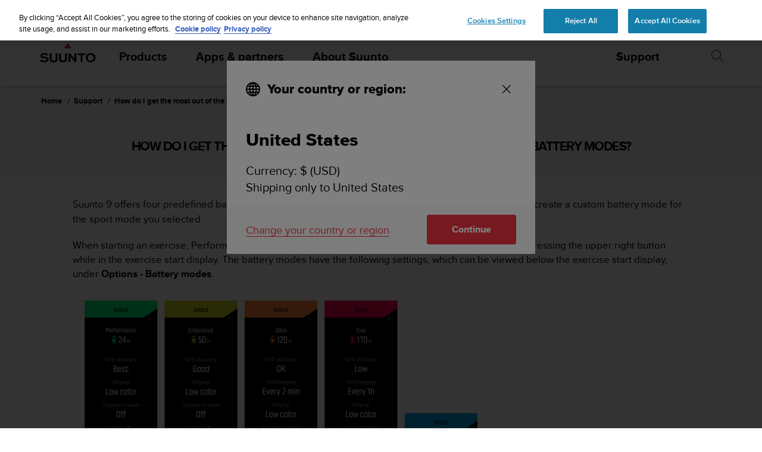

--- FILE ---
content_type: text/plain; charset=UTF-8
request_url: https://eu-socket-chat.quickcep.com/socket.io/?v=1&accessId=5beea360-e9b9-4803-8e3a-8c506504476b&visitorId=19bda9ac5b1ce5-0765cc3fa23472-7d47315e-e1000-19bda9ac5b2b43&cdpSessionId=xy2b88ogk4gjc59k&mode=&chatMedium=&chatLang=&EIO=4&transport=polling&t=PlQcidn&sid=VC6gU9S-1Ju_e72gia5F
body_size: -109
content:
40{"sid":"ocTGELb03SYmZk-aia5G"}

--- FILE ---
content_type: text/plain; charset=UTF-8
request_url: https://eu-socket-chat.quickcep.com/socket.io/?v=1&accessId=5beea360-e9b9-4803-8e3a-8c506504476b&visitorId=19bda9ac5b1ce5-0765cc3fa23472-7d47315e-e1000-19bda9ac5b2b43&cdpSessionId=xy2b88ogk4gjc59k&mode=&chatMedium=&chatLang=&EIO=4&transport=polling&t=PlQcifs&sid=VC6gU9S-1Ju_e72gia5F
body_size: 2503
content:
42["connectionSuccess",{"chatSessionId":"2490093289395609600","chatSubSessionId":null,"visitorId":"19bda9ac5b1ce5-0765cc3fa23472-7d47315e-e1000-19bda9ac5b2b43","chatMedium":"","pluginSetting":{"storeId":1000194,"backgroundColor":"[\"#FF0844\",\"#FF8965\"]","fontColor":"#ffffff","defaultAvatar":"https://quick-cep-cdn.quickcep.com/1000194/settings//avatar/1167170877532405760/bd81bcd7-f07f-4edc-a9aa-803fce3a030f.jpg","onlineHint":"We reply promptly","offlineHint":"Our live chat support is available Monday to Friday, 24H. Please leave us a message at Customer Support or email us at support@suunto.com, and we’ll get back to you as soon as possible.😊","offlineMsg":"We’re currently unavailable. We’ll get back to you when one of our operators is able to respond. Please provide your email address so we can get in touch with you.","pcPluginPosition":"2","pcPluginPositionHeight":"26","pcPluginButtonPixel":50,"mobilePluginPosition":"2","mobilePluginPositionHeight":"25","mobilePluginButtonPixel":50,"pluginVisibility":"both","pluginVisibilityAdvancedSetting":null,"pluginVisibleTimeIntervalOpen":false,"pluginVisibleTimeInterval":null,"isHidePlugin":false,"displayAllOperatorOffline":true,"closePageButton":"","welcomeTitle":"Hi there ?","welcomeMsg":"Welcome to Suunto. Ask us anything ?","informationCollectorSettingIsOn":true,"informationCollectorSetting":["3","1"],"guidance":"Please introduce yourself:","collectorAvatar":"https://quick-cep-cdn.quickcep.com/1000194/settings//avatar/1167171963496431616/44ae5a02-609e-4bee-a60e-ecd37018def3.jpg","infoCollectors":[{"fieldName":"name","describe1":"First Name","describe2":"Last Name","askEmailSubscribe":null},{"fieldName":"email","describe1":"Your Email","describe2":null,"askEmailSubscribe":false}],"receptionistWordSwitch":true,"receptionistWordContent":"You're being transferred to agent. Please wait a moment while they join the chat.","unassignWordSwitch":true,"inviteScoreSwitch":true,"visitorCloseInviteScoreSwitch":true,"visitorAutoInviteScoreSwitch":true,"staffAutoInviteScoreSwitch":true,"scorePromptGuidance":"Please rate the service","scoreSubmitButtonText":"Submit","visitorCloseSessionButtonText":"End Chat","remarkInvite":"If you are satisfied, please give a high score!","remarkThanks":"Thank you for your evaluation of this service. I wish you a happy life and goodbye!","feedbackPrompt":"Please write your feedback","finishWordSwitch":true,"finishWordContent":"It’s been a pleasure talking to you and I look forward to seeing you again!","guestEmailEntranceSwitch":null,"guestEmailEntranceContent":null,"isHideLogo":false,"unassignWordContent":"Our live chat support is available Monday to Friday, 24H. Please leave us a message at Customer Support or email us at support@suunto.com, and we’ll get back to you as soon as possible.😊","mobileBubbleAutoHideSwitch":true,"mobileBubbleAutoHideTime":5,"aiFAQSwitch":false,"facebookChannelAIFAQSwitch":null,"instagramChannelAIFAQSwitch":null,"whatsappChannelAIFAQSwitch":null,"tiktokChannelAIFAQSwitch":null,"smsChannelAIFAQSwitch":null,"lineChannelAIFAQSwitch":null,"quickMenus":[],"toManualButtonDisplayOpportunity":"specified","showManualButton":false,"toManualButtonDisplayOpportunitySpecified":null,"toManualButtonText":"Talk to human","toManualButtonGuidance":"You can click the button to communicate directly with human customer service!","privacyAgreement":{"enable":1,"guidance":"{0}","agreeSwitch":1,"agreements":[{"type":"website","label":"Privacy Policy","url":"https://www.suunto.com/Privacy-Policy/","filename":null}]},"toManualWorkorderText":null,"toManualWorkorderSwitch":false,"toManualWorkorderForm":null,"toManualQueue":false,"toManualQueueInterval":5,"customerBlackListPrompt":null,"chatNotOpenIcon":null},"frontMonitorEvent":{"storeId":1000194,"events":["visitorClicksOnChatIcon"],"triggerTime":null},"welcomeMessageRobotDTO":null,"operatorList":null,"visitorInfo":{"userUUID":"19bda9ac5b1ce5-0765cc3fa23472-7d47315e-e1000-19bda9ac5b2b43","name":null,"firstName":null,"lastName":null,"nickname":"#e87b","avatarColor":"#36CFC9","avatarUrl":null,"status":0,"email":null,"sessionId":"xy2b88ogk4gjc59k","phone":null,"instagram":null,"facebook":null,"whatsapp":null,"tiktok":null,"line":null,"lazada":null,"shopee":null,"ebay":null,"amazon":null,"zalo":null,"hasWebChannel":null,"dataType":1,"oneid":"490093289395224576","oneidStatus":0,"isDeleted":null,"deletedId":null,"country":"United States","countryCode":"US","isBlackList":null,"visitorUserName":"#e87b","visitorShowName":"#e87b"},"hasOnlineOperator":1,"storeLicenceInfo":{"storeId":1000194,"name":"Professional","enName":"Professional","expireTime":"2026-01-27 23:59:59","daysToRemain":30,"remainExpire":true,"licenceId":4,"productCategory":"B2C_INLAND","validInviteCode":null,"unLimitedLicence":true,"ultimate":false,"licenceType":"ENTERPRISE","useBalance":0,"code":"f+F0EBYW0X/XrF5KqspD2fT+Irno98TkkDFpBVvF1rCrgBYp+20A04v+WbHOSjy8A+px3iGEZ/BjkVraj/1aQMQjQc2F15C35y0ahdeVScDp7z8WH5BNzhDLPCMMfUkvtnNoMIdJ9Bg0S23/RwBSdtjfX06MSP7ci8OYxLkQZXqhKsXhWnEEp6EirH35ndyK"},"isTemporarilyHide":0,"satisfactionSettingDTO":{"visitorCloseInviteScoreSwitch":true,"inviteScoreSwitch":true,"visitorAutoInviteScoreSwitch":true,"staffAutoInviteScoreSwitch":true,"scorePromptGuidance":"Please rate the service","scoreSubmitButtonText":"Submit","visitorCloseSessionButtonText":"End Chat","remarkInvite":"If you are satisfied, please give a high score!","remarkThanks":"Thank you for your evaluation of this service. I wish you a happy life and goodbye!","feedbackPrompt":"Please write your feedback","scoreRecoverSwitch":1,"levelList":[{"level":1,"desc":"Very dissatisfied","defaultChoose":false,"tagMust":false,"remarkFlag":true,"tagList":[{"code":11,"name":""},{"code":12,"name":""},{"code":13,"name":""},{"code":14,"name":""},{"code":15,"name":""},{"code":16,"name":""}]},{"level":2,"desc":"Not satisfied","defaultChoose":false,"tagMust":false,"remarkFlag":true,"tagList":[{"code":21,"name":""},{"code":22,"name":""},{"code":23,"name":""},{"code":24,"name":""},{"code":25,"name":""},{"code":26,"name":""}]},{"level":3,"desc":"Generally","defaultChoose":false,"tagMust":false,"remarkFlag":false,"tagList":[{"code":31,"name":""},{"code":32,"name":""},{"code":33,"name":""},{"code":34,"name":""},{"code":35,"name":""},{"code":36,"name":""}]},{"level":4,"desc":"Satisfy","defaultChoose":false,"tagMust":false,"remarkFlag":false,"tagList":[{"code":41,"name":""},{"code":42,"name":""},{"code":43,"name":""},{"code":44,"name":""},{"code":45,"name":""},{"code":46,"name":""}]},{"level":5,"desc":"Very satisfied","defaultChoose":true,"tagMust":false,"remarkFlag":false,"tagList":[{"code":51,"name":""},{"code":52,"name":""},{"code":53,"name":""},{"code":54,"name":""},{"code":55,"name":""},{"code":56,"name":""}]}],"emailSatisfactionConfigDTO":null,"dislikeList":null,"scoreLayoutType":null},"latestOpenSubSessionScored":null,"llmLikeDisLikeSwitch":true,"skipForTest":false,"accessId":"5beea360-e9b9-4803-8e3a-8c506504476b","videoShowStatus":0,"platform":"others","reportUbaTrace":true,"banReportEventSwitch":false}]

--- FILE ---
content_type: text/plain; charset=UTF-8
request_url: https://eu-socket-chat.quickcep.com/socket.io/?v=1&accessId=5beea360-e9b9-4803-8e3a-8c506504476b&visitorId=19bda9ac5b1ce5-0765cc3fa23472-7d47315e-e1000-19bda9ac5b2b43&cdpSessionId=xy2b88ogk4gjc59k&mode=&chatMedium=&chatLang=&EIO=4&transport=polling&t=PlQciY7
body_size: 20
content:
0{"sid":"VC6gU9S-1Ju_e72gia5F","upgrades":["websocket"],"pingInterval":25000,"pingTimeout":60000,"maxPayload":1000000}

--- FILE ---
content_type: image/svg+xml
request_url: https://www.suunto.com/static/dist/svg/explore.35053ca.svg
body_size: 35
content:
<svg viewBox="0 0 24 24" xmlns="http://www.w3.org/2000/svg"><g fill="#000000"><path d="M22 12c0-5.522-4.478-10-10-10C6.477 2 2 6.477 2 12s4.477 10 10 10c5.522 0 10-4.478 10-10zm2 0c0 6.627-5.373 12-12 12-6.628 0-12-5.373-12-12S5.372 0 12 0c6.627 0 12 5.373 12 12z"/><path d="M7.617 12c0 5.67 2.304 10 4.383 10 2.08 0 4.383-4.331 4.383-10S14.08 2 12 2 7.617 6.33 7.617 12zm-2 0C5.617 5.373 8.474 0 12 0c3.525 0 6.383 5.373 6.383 12S15.525 24 12 24c-3.526 0-6.383-5.373-6.383-12z"/><path d="M13 16h8a1 1 0 0 1 0 2h-8v4.154c0 .467-.448.846-1 .846s-1-.379-1-.846V18H3a1 1 0 0 1 0-2h8v-3H1a1 1 0 0 1 0-2h10V8H3a1 1 0 1 1 0-2h8V1.846C11 1.38 11.448 1 12 1s1 .379 1 .846V6h8a1 1 0 0 1 0 2h-8v3h10a1 1 0 0 1 0 2H13v3z"/></g></svg>
